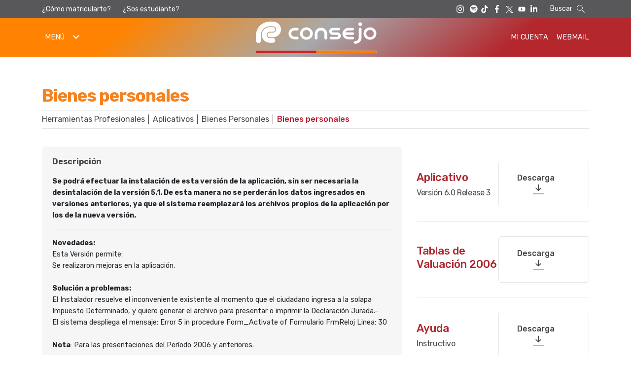

--- FILE ---
content_type: text/html; charset=UTF-8
request_url: https://www.consejo.org.ar/herramientas-profesionales/aplicativos/bienes-personaless/bienes-personales
body_size: 54691
content:
<!DOCTYPE html>
<html lang="en">
<head>

    <base href="https://www.consejo.org.ar">
    <meta charset="utf-8">
    <meta http-equiv="X-UA-Compatible" content="IE=edge">
    <meta name="viewport" content="width=device-width, initial-scale=1">

    <!--favicon -->
    <link rel="apple-touch-icon" sizes="180x180" href="/apple-touch-icon.png">
    <link rel="icon" type="image/png" sizes="64x64" href="/images/favicon-64x64.png">
    <link rel="icon" type="image/png" sizes="32x32" href="/images/favicon-32x32.png">
    <link rel="icon" type="image/png" sizes="16x16" href="/images/favicon-16x16.png">
    <link rel="manifest" href="/images/site.webmanifest">


    <meta name="google-site-verification" content="gkv4Oq7KYS785SjUtyKMSwxnouKB7d1ZhsSecW3eT3w" />
    <meta name="facebook-domain-verification" content="6krxmci6vghd6vu15u3dsjyxrxr3qu" />

    <!-- CSRF Token -->
    <meta name="csrf-token" content="2Lq6MLhhwQxdSpbXO1vfDATj3Fd1IZw4IWPB2B1d">

    <title>Bienes personales | Consejo</title>

    <!-- Scripts -->
    <script src="/js/common.js?id=34445eb0a449b468cd2f"></script>
    <script src="/js/app.js?id=f3376d5bd1a7e438a628" defer22></script>


    
    <meta name="description" content="">

    <meta property="og:title" content="Bienes personales | Consejo Profesional de Ciencias Económicas de la Ciudad Autónoma de Buenos Aires" />
    <meta property="og:url" content="https://www.consejo.org.ar/herramientas-profesionales/aplicativos/bienes-personaless/bienes-personales" />
    <meta property="og:description" content="" />
    <meta property="og:image" content="https://www.consejo.org.ar/img_cache/widen_1920_storage-contents-e9choybla7jpg_.jpg" />

    
        <!-- Global Site Tag (gtag.js) - Google Analytics -->
    <!--<script async src="https://www.googletagmanager.com/gtag/js?id=UA-93589-1"></script>-->
    <script async src="https://www.googletagmanager.com/gtag/js?id=G-QDS7H50RFF"></script>
    <script>
        window.dataLayer = window.dataLayer || [];
        function gtag() {dataLayer.push(arguments);}
        gtag('js', new Date());
        //gtag('config', 'UA-93589-1');
        gtag('config', 'G-QDS7H50RFF');
        gtag('event', 'Link Publicidad', {
            'event_category': '',
            'event_label': ''
        });
        gtag('event', 'Print Publicidad', {
            'event_category': '',
            'event_label': ''
        });
    </script>


    <!-- Google Tag Manager -->
    <!--             <script>(function(w,d,s,l,i){w[l]=w[l]||[];w[l].push({'gtm.start':
            new Date().getTime(),event:'gtm.js'});var f=d.getElementsByTagName(s)[0],
            j=d.createElement(s),dl=l!='dataLayer'?'&l='+l:'';j.async=true;j.src=
            'https://www.googletagmanager.com/gtm.js?id='+i+dl;f.parentNode.insertBefore(j,f);
            })(window,document,'script','dataLayer','GTM-5FP74W');</script> -->
    <!-- End Google Tag Manager -->
    <!-- End Google Analytics -->

    <!-- Google Analytics 2020-->
    <!-- <script>
                (function(i,s,o,g,r,a,m){i['GoogleAnalyticsObject']=r;i[r]=i[r]||function(){
                (i[r].q=i[r].q||[]).push(arguments)},i[r].l=1*new Date();a=s.createElement(o),
                m=s.getElementsByTagName(o)[0];a.async=1;a.src=g;m.parentNode.insertBefore(a,m)
                })(window,document,'script','https://www.google-analytics.com/analytics.js','ga');
                
                ga('create','UA-93589-1', 'auto', {'allowLinker': true}, {'userId':'USER_ID'});
                ga('require', 'linker');
                ga('linker:autoLink', ['z0741.cponline.org.ar']);
                ga('send', 'pageview');
            </script> -->
    <!-- End Google Analytics -->



    

    <script type="text/javascript">
        $.ajaxSetup({
            headers: {
                'X-CSRF-TOKEN': '2Lq6MLhhwQxdSpbXO1vfDATj3Fd1IZw4IWPB2B1d'
            }
        });
    </script>

    <!-- Fonts -->
    <link rel="dns-prefetch" href="https://fonts.gstatic.com">

    <!-- Fontawesome -->
    <!-- <link rel="stylesheet" href="https://use.fontawesome.com/releases/v5.2.0/css/all.css" integrity="sha384-hWVjflwFxL6sNzntih27bfxkr27PmbbK/iSvJ+a4+0owXq79v+lsFkW54bOGbiDQ" crossorigin="anonymous"> -->

    <!-- Fontawesome 6.1-->
    <script src="https://kit.fontawesome.com/306c21b690.js" crossorigin="anonymous"></script>

    <!-- Styles -->
    <link href="/css/app.css?id=a76df79be4ea682f0c94" rel="stylesheet">
    <link href="/css/components.css?id=252c620c8067a490e305" rel="stylesheet">
</head>
<body>

    <!-- Google Tag Manager (noscript) -->
    <noscript><iframe src="https://www.googletagmanager.com/ns.html?id=GTM-5FP74W"
    height="0" width="0" style="display:none;visibility:hidden"></iframe></noscript>
    <!-- End Google Tag Manager (noscript) -->

    <div class="menu-overlay js-menu-overlay"></div>
<header class="main-header fixedHeader">

    <div class="main-header__search-nav visible-sm">
        <div class="container">
            <div class="main-header__subindex">
                <a href="como-matricularte" target="_self" class="main-header__link">¿Cómo matricularte?</a>
                <a href="sos-estudiante" target="_self" class="main-header__link">¿Sos estudiante?</a>
            </div>

            <div class="main-header__social">
                <a href="https://instagram.com/cpcecaba/" target="_blank" class="main-header__link"><i class="icon icon-instagram"></i></a>
                <a href="https://open.spotify.com/show/2whkUCgbwU6v8jlNX0rbii" style="margin-bottom: 4px;" class="main-header__link" target="_blank"><svg xmlns="http://www.w3.org/2000/svg" height="20" width="20" viewBox="0 0 640 640"><!--!Font Awesome Free v7.0.0 by @fontawesome  - https://fontawesome.com License - https://fontawesome.com/license/free Copyright 2025 Fonticons, Inc.--><path fill="#ffffff" d="M320 72C183 72 72 183 72 320C72 457 183 568 320 568C457 568 568 457 568 320C568 183 457 72 320 72zM420.7 436.9C416.5 436.9 413.9 435.6 410 433.3C347.6 395.7 275 394.1 203.3 408.8C199.4 409.8 194.3 411.4 191.4 411.4C181.7 411.4 175.6 403.7 175.6 395.6C175.6 385.3 181.7 380.4 189.2 378.8C271.1 360.7 354.8 362.3 426.2 405C432.3 408.9 435.9 412.4 435.9 421.5C435.9 430.6 428.8 436.9 420.7 436.9zM447.6 371.3C442.4 371.3 438.9 369 435.3 367.1C372.8 330.1 279.6 315.2 196.7 337.7C191.9 339 189.3 340.3 184.8 340.3C174.1 340.3 165.4 331.6 165.4 320.9C165.4 310.2 170.6 303.1 180.9 300.2C208.7 292.4 237.1 286.6 278.7 286.6C343.6 286.6 406.3 302.7 455.7 332.1C463.8 336.9 467 343.1 467 351.8C466.9 362.6 458.5 371.3 447.6 371.3zM478.6 295.1C473.4 295.1 470.2 293.8 465.7 291.2C394.5 248.7 267.2 238.5 184.8 261.5C181.2 262.5 176.7 264.1 171.9 264.1C158.7 264.1 148.6 253.8 148.6 240.5C148.6 226.9 157 219.2 166 216.6C201.2 206.3 240.6 201.4 283.5 201.4C356.5 201.4 433 216.6 488.9 249.2C496.7 253.7 501.8 259.9 501.8 271.8C501.8 285.4 490.8 295.1 478.6 295.1z"/></svg></a>            
                <a href="https://tiktok.com/@consejocaba" target="_blank" class="main-header__link"><i class="icon icon-tiktok"></i></a>
                <a href="https://facebook.com/ConsejoCABA" target="_blank" class="main-header__link"><i class="icon icon-facebook"></i></a>
                <a href="https://twitter.com/ConsejoCABA" target="_blank" class="main-header__link"><i class="icon icon-twitter"></i></a>
                <a href="https://youtube.com/ConsejoCABA" target="_blank" class="main-header__link"><i class="icon icon-youtube"></i></a>
                <a href="https://linkedin.com/company/consejocaba/" target="_blank" class="main-header__link"><i class="icon icon-linkedin"></i></a>
            </div>

            <div id="sb-search" class="main-header__search sb-search">
                <form method="get" action="https://www.consejo.org.ar/resultados">
                    <p class="main-header__search--text sb-search-text">Buscar</p>
                    <input class="main-header__search--input sb-search-input" onkeyup="buttonUp();" placeholder="" onblur="monkey();" type="search" value="" name="q" id="search">
                    <input class="main-header__search--submit sb-search-submit" type="submit">
                    <span class="main-header__search--icon sb-icon-search">
                        <svg id="search-icon" data-name="search-icon" xmlns="http://www.w3.org/2000/svg" viewBox="0 0 100 100">
                            <path d="M40,15A25,25,0,1,1,15,40,25,25,0,0,1,40,15Zm0-4A29,29,0,1,0,59,61.84L85.59,88.41a2.08,2.08,0,0,0,2.85,0,2.11,2.11,0,0,0,0-2.88L61.87,59A29,29,0,0,0,40,11Z" />
                        </svg>
                    </span>
                </form>
            </div>
        </div><!-- .container -->
    </div>

    <div class="main-header__primary-nav">
        <div class="container">

            <button class="header-nav-toggle js-header-nav-toggle d-none d-md-block">
                <span class="header-nav-toggle__text">Menú</span>
                <span class="header-nav-toggle__arrow"></span>
            </button>

            <div class="header-nav-toggle header-nav-toggle--burger js-header-nav-toggle d-md-none">
                <span class="header-nav-toggle__span"></span>
                <span class="header-nav-toggle__span"></span>
                <span class="header-nav-toggle__span"></span>
            </div>

            <nav class="header-nav js-header-nav">

                <div class="header-nav__wrapper">

                    <div class="js-header-search header-nav__search__container">
                        <form method="get" action="https://www.consejo.org.ar/resultados" class="header-nav__search">
                            <div class="header-nav__search__wrapper">
                                <input type="search" value="" name="q" class="js-search-input header-nav__search__input" id="header-nav__search__input">
                                <label for="header-nav__search__input" class="header-nav__search__placeholder">
                                    <span class="header-nav__search__placeholder__text">Buscar</span>
                                    <span class="header-nav__search__placeholder__icon"><i class="fas fa-search"></i></span>
                                </label>
                            </div>
                            <button class="header-nav__search__button" type="submit" id="search"><i class="fas fa-search"></i></button>
                        </form>
                    </div>

                                        <ul class="header-nav__list">
                                                <li class="header-nav__item js-header-nav-menu-link">
        <a href="/" target="_self" class="header-nav__link">
            <span class="header-nav__link__text">Home</span>
        </a>
    </li>
                                                <li class="header-nav__item js-header-nav-menu-link js-header-nav-submenu-link">
        <a href="https://www.consejo.org.ar/institucional" target="_self" class="header-nav__link ">
            <span class="header-nav__link__text">Institucional</span>
            <span class="header-nav__link__arrow"></span>
        </a>
        <div class="header-nav__submenu__wrapper js-header-nav-submenu-wrapper">
            <div class="header-nav__submenu__wrapper__child">
                <ul class="header-nav__submenu js-header-nav-submenu">
                    <li class="header-nav__item header-nav__item--title">
                        <a class="header-nav__link" href="https://www.consejo.org.ar/institucional" target="_self">
                            <span class="header-nav__link__text">Institucional</span>
                        </a>
                    </li>

                    
                                            <li class="header-nav__item js-header-nav-menu-link">
        <a href="https://www.consejo.org.ar/institucional/autoridades" target="_self" class="header-nav__link">
            <span class="header-nav__link__text">Autoridades</span>
        </a>
    </li>
                                            <li class="header-nav__item js-header-nav-menu-link">
        <a href="https://www.consejo.org.ar/institucional/normativa" target="_self" class="header-nav__link">
            <span class="header-nav__link__text">Normativa</span>
        </a>
    </li>
                                            <li class="header-nav__item js-header-nav-menu-link">
        <a href="https://www.consejo.org.ar/institucional/memorias-reportes" target="_self" class="header-nav__link">
            <span class="header-nav__link__text">Memorias y Reportes</span>
        </a>
    </li>
                                            <li class="header-nav__item js-header-nav-menu-link">
        <a href="https://www.consejo.org.ar/institucional/cumplimiento-y-responsabilidad-profesional" target="_self" class="header-nav__link">
            <span class="header-nav__link__text">Cumplimiento y Responsabilidad Profesional</span>
        </a>
    </li>
                                            <li class="header-nav__item js-header-nav-menu-link">
        <a href="https://www.consejo.org.ar/institucional/tribunal-de-etica-profesional2" target="_self" class="header-nav__link">
            <span class="header-nav__link__text">Tribunal de Ética Profesional</span>
        </a>
    </li>
                                            <li class="header-nav__item js-header-nav-menu-link">
        <a href="https://www.consejo.org.ar/institucional/genero-y-diversidad" target="_self" class="header-nav__link">
            <span class="header-nav__link__text">Género y Diversidad</span>
        </a>
    </li>
                                        
                    
                </ul>
            </div>
        </div>
    </li>
                                                <li class="header-nav__item js-header-nav-menu-link js-header-nav-submenu-link">
        <a href="https://www.consejo.org.ar/herramientas-profesionales" target="_self" class="header-nav__link ">
            <span class="header-nav__link__text">Herramientas Profesionales</span>
            <span class="header-nav__link__arrow"></span>
        </a>
        <div class="header-nav__submenu__wrapper js-header-nav-submenu-wrapper">
            <div class="header-nav__submenu__wrapper__child">
                <ul class="header-nav__submenu js-header-nav-submenu">
                    <li class="header-nav__item header-nav__item--title">
                        <a class="header-nav__link" href="https://www.consejo.org.ar/herramientas-profesionales" target="_self">
                            <span class="header-nav__link__text">Herramientas Profesionales</span>
                        </a>
                    </li>

                    
                                            <li class="header-nav__item js-header-nav-menu-link">
        <a href="https://trivia.consejo.org.ar/aplicativos" target="_blank" class="header-nav__link">
            <span class="header-nav__link__text">Aplicativos</span>
        </a>
    </li>
                                            <li class="header-nav__item js-header-nav-menu-link">
        <a href="https://www.consejo.org.ar/herramientas-profesionales/asesoramiento" target="_self" class="header-nav__link">
            <span class="header-nav__link__text">Asesoramiento</span>
        </a>
    </li>
                                            <li class="header-nav__item js-header-nav-menu-link">
        <a href="https://edicon.consejo.org.ar" target="_blank" class="header-nav__link">
            <span class="header-nav__link__text">Edicon</span>
        </a>
    </li>
                                            <li class="header-nav__item js-header-nav-menu-link">
        <a href="/herramientas-profesionales/indices-y-tasas/aplicativo-de-calculo-de-honorarios-minimos-profesionales" target="_self" class="header-nav__link">
            <span class="header-nav__link__text">Honorarios mínimos sugeridos</span>
        </a>
    </li>
                                            <li class="header-nav__item js-header-nav-menu-link">
        <a href="https://www.consejo.org.ar/herramientas-profesionales/indices-y-tasas" target="_self" class="header-nav__link">
            <span class="header-nav__link__text">Índices y tasas</span>
        </a>
    </li>
                                            <li class="header-nav__item js-header-nav-menu-link">
        <a href="https://www.consejo.org.ar/herramientas-profesionales/legalizaciones" target="_self" class="header-nav__link">
            <span class="header-nav__link__text">Legalizaciones</span>
        </a>
    </li>
                                            <li class="header-nav__item js-header-nav-menu-link">
        <a href="https://www.consejo.org.ar/herramientas-profesionales/modelos-de-eecc-e-informes" target="_self" class="header-nav__link">
            <span class="header-nav__link__text">Modelos de EECC e Informes</span>
        </a>
    </li>
                                            <li class="header-nav__item js-header-nav-menu-link">
        <a href="https://www.consejo.org.ar/herramientas-profesionales/normas-profesionales" target="_self" class="header-nav__link">
            <span class="header-nav__link__text">Normas profesionales</span>
        </a>
    </li>
                                            <li class="header-nav__item js-header-nav-menu-link">
        <a href="https://www.consejo.org.ar/herramientas-profesionales/prestaciones" target="_self" class="header-nav__link">
            <span class="header-nav__link__text">Prestaciones</span>
        </a>
    </li>
                                            <li class="header-nav__item js-header-nav-menu-link">
        <a href="https://trivia.consejo.org.ar/" target="_blank" class="header-nav__link">
            <span class="header-nav__link__text">Trivia by Consejo</span>
        </a>
    </li>
                                            <li class="header-nav__item js-header-nav-menu-link">
        <a href="https://trivia.consejo.org.ar/ficha/512807-vencimientos_impositivos" target="_blank" class="header-nav__link">
            <span class="header-nav__link__text">Vencimientos impositivos</span>
        </a>
    </li>
                                        
                    
                </ul>
            </div>
        </div>
    </li>
                                                <li class="header-nav__item js-header-nav-menu-link js-header-nav-submenu-link">
        <a href="https://www.consejo.org.ar/micrositios-profesionales" target="_self" class="header-nav__link ">
            <span class="header-nav__link__text">Micrositios Profesionales</span>
            <span class="header-nav__link__arrow"></span>
        </a>
        <div class="header-nav__submenu__wrapper js-header-nav-submenu-wrapper">
            <div class="header-nav__submenu__wrapper__child">
                <ul class="header-nav__submenu js-header-nav-submenu">
                    <li class="header-nav__item header-nav__item--title">
                        <a class="header-nav__link" href="https://www.consejo.org.ar/micrositios-profesionales" target="_self">
                            <span class="header-nav__link__text">Micrositios Profesionales</span>
                        </a>
                    </li>

                    
                                            <li class="header-nav__item js-header-nav-menu-link">
        <a href="https://www.consejo.org.ar/micrositios-profesionales/ajuste-por-inflacion" target="_self" class="header-nav__link">
            <span class="header-nav__link__text">Ajuste por inflación</span>
        </a>
    </li>
                                            <li class="header-nav__item js-header-nav-menu-link">
        <a href="https://www.consejo.org.ar/micrositios-profesionales/auxiliares-de-justicia" target="_self" class="header-nav__link">
            <span class="header-nav__link__text">Auxiliares de Justicia</span>
        </a>
    </li>
                                            <li class="header-nav__item js-header-nav-menu-link">
        <a href="https://www.consejo.org.ar/micrositios-profesionales/integridad-cumplimiento" target="_self" class="header-nav__link">
            <span class="header-nav__link__text">Integridad y Cumplimiento</span>
        </a>
    </li>
                                            <li class="header-nav__item js-header-nav-menu-link">
        <a href="https://www.consejo.org.ar/micrositios-profesionales/lavado-activos-uif" target="_self" class="header-nav__link">
            <span class="header-nav__link__text">Prevención del Lavado de Activos y Financiamiento del Terrorismo (UIF)</span>
        </a>
    </li>
                                            <li class="header-nav__item js-header-nav-menu-link">
        <a href="https://www.consejo.org.ar/micrositios-profesionales/rt-37-nueva-version" target="_self" class="header-nav__link">
            <span class="header-nav__link__text">RT 37 (Nueva versión según RT 53 FACPCE)</span>
        </a>
    </li>
                                            <li class="header-nav__item js-header-nav-menu-link">
        <a href="https://www.consejo.org.ar/micrositios-profesionales/rt-54-norma-unificada-argentina-de-contabilidad" target="_self" class="header-nav__link">
            <span class="header-nav__link__text">RT 54 (T.O. RT 59 y Mod.): Norma Unificada Argentina de Contabilidad</span>
        </a>
    </li>
                                            <li class="header-nav__item js-header-nav-menu-link">
        <a href="https://www.consejo.org.ar/micrositios-profesionales/sustentabilidad" target="_self" class="header-nav__link">
            <span class="header-nav__link__text">Sustentabilidad</span>
        </a>
    </li>
                                        
                    
                </ul>
            </div>
        </div>
    </li>
                                                <li class="header-nav__item js-header-nav-menu-link js-header-nav-submenu-link">
        <a href="https://www.consejo.org.ar/capacitacion-profesional" target="_self" class="header-nav__link ">
            <span class="header-nav__link__text">Capacitación Profesional</span>
            <span class="header-nav__link__arrow"></span>
        </a>
        <div class="header-nav__submenu__wrapper js-header-nav-submenu-wrapper">
            <div class="header-nav__submenu__wrapper__child">
                <ul class="header-nav__submenu js-header-nav-submenu">
                    <li class="header-nav__item header-nav__item--title">
                        <a class="header-nav__link" href="https://www.consejo.org.ar/capacitacion-profesional" target="_self">
                            <span class="header-nav__link__text">Capacitación Profesional</span>
                        </a>
                    </li>

                    
                                            <li class="header-nav__item js-header-nav-menu-link">
        <a href="https://z0723.cponline.org.ar/ofercap/buscarPorArea?areaId=0&amp;tipoEvento=1" target="_self" class="header-nav__link">
            <span class="header-nav__link__text">Ciclos y Conferencias</span>
        </a>
    </li>
                                            <li class="header-nav__item js-header-nav-menu-link">
        <a href="https://www.consejo.org.ar/capacitacion-profesional/congresos-y-eventos" target="_self" class="header-nav__link">
            <span class="header-nav__link__text">Congresos y Eventos</span>
        </a>
    </li>
                                            <li class="header-nav__item js-header-nav-menu-link">
        <a href="https://z0723.cponline.org.ar/ofercap/buscarPorArea?areaId=0&amp;tipoEvento=2" target="_self" class="header-nav__link">
            <span class="header-nav__link__text">Cursos de Actualización</span>
        </a>
    </li>
                                            <li class="header-nav__item js-header-nav-menu-link">
        <a href="https://www.consejo.org.ar/capacitacion-profesional/diplomaturas-y-programas-ejecutivos" target="_self" class="header-nav__link">
            <span class="header-nav__link__text">Diplomaturas y Programas Ejecutivos</span>
        </a>
    </li>
                                            <li class="header-nav__item js-header-nav-menu-link">
        <a href="https://www.consejo.org.ar/capacitacion-profesional/posgrados-becas" target="_self" class="header-nav__link">
            <span class="header-nav__link__text">Posgrados y Becas</span>
        </a>
    </li>
                                            <li class="header-nav__item js-header-nav-menu-link">
        <a href="https://www.consejo.org.ar/capacitacion-profesional/programas-profesionales" target="_self" class="header-nav__link">
            <span class="header-nav__link__text">Programas Profesionales</span>
        </a>
    </li>
                                        
                    
                </ul>
            </div>
        </div>
    </li>
                                                <li class="header-nav__item js-header-nav-menu-link">
        <a href="https://www.consejo.org.ar/comisiones" target="_self" class="header-nav__link">
            <span class="header-nav__link__text">Comisiones</span>
        </a>
    </li>
                                                <li class="header-nav__item js-header-nav-menu-link js-header-nav-submenu-link">
        <a href="https://www.consejo.org.ar/matriculas" target="_self" class="header-nav__link ">
            <span class="header-nav__link__text">Matrículas</span>
            <span class="header-nav__link__arrow"></span>
        </a>
        <div class="header-nav__submenu__wrapper js-header-nav-submenu-wrapper">
            <div class="header-nav__submenu__wrapper__child">
                <ul class="header-nav__submenu js-header-nav-submenu">
                    <li class="header-nav__item header-nav__item--title">
                        <a class="header-nav__link" href="https://www.consejo.org.ar/matriculas" target="_self">
                            <span class="header-nav__link__text">Matrículas</span>
                        </a>
                    </li>

                    
                                            <li class="header-nav__item js-header-nav-menu-link">
        <a href="https://www.consejo.org.ar/matriculas/gestion-de-matriculas" target="_self" class="header-nav__link">
            <span class="header-nav__link__text">Gestión de Matrículas</span>
        </a>
    </li>
                                            <li class="header-nav__item js-header-nav-menu-link">
        <a href="https://www.consejo.org.ar/matriculas/derecho-de-ejercicio-profesional-y-derecho-de-registro-especial-2" target="_self" class="header-nav__link">
            <span class="header-nav__link__text">Derecho de Ejercicio Profesional y Derecho de Registro Especial</span>
        </a>
    </li>
                                        
                    
                </ul>
            </div>
        </div>
    </li>
                                                <li class="header-nav__item js-header-nav-menu-link js-header-nav-submenu-link">
        <a href="https://www.consejo.org.ar/servicios" target="_self" class="header-nav__link ">
            <span class="header-nav__link__text">Servicios</span>
            <span class="header-nav__link__arrow"></span>
        </a>
        <div class="header-nav__submenu__wrapper js-header-nav-submenu-wrapper">
            <div class="header-nav__submenu__wrapper__child">
                <ul class="header-nav__submenu js-header-nav-submenu">
                    <li class="header-nav__item header-nav__item--title">
                        <a class="header-nav__link" href="https://www.consejo.org.ar/servicios" target="_self">
                            <span class="header-nav__link__text">Servicios</span>
                        </a>
                    </li>

                    
                                            <li class="header-nav__item js-header-nav-menu-link">
        <a href="https://www.consejo.org.ar/servicios/biblioteca" target="_self" class="header-nav__link">
            <span class="header-nav__link__text">Biblioteca</span>
        </a>
    </li>
                                            <li class="header-nav__item js-header-nav-menu-link">
        <a href="http://www.consejo.org.ar/aplicaciones/clasificados/clasif_redir.html" target="_self" class="header-nav__link">
            <span class="header-nav__link__text">Clasificados Profesionales</span>
        </a>
    </li>
                                            <li class="header-nav__item js-header-nav-menu-link">
        <a href="http://ccb.consejo.org.ar/" target="_self" class="header-nav__link">
            <span class="header-nav__link__text">Consejo Fan</span>
        </a>
    </li>
                                            <li class="header-nav__item js-header-nav-menu-link">
        <a href="https://www.consejo.org.ar/servicios/consejo-salud" target="_self" class="header-nav__link">
            <span class="header-nav__link__text">Consejo Salud</span>
        </a>
    </li>
                                            <li class="header-nav__item js-header-nav-menu-link">
        <a href="https://www.consejo.org.ar/servicios/cultura" target="_self" class="header-nav__link">
            <span class="header-nav__link__text">Cultura</span>
        </a>
    </li>
                                            <li class="header-nav__item js-header-nav-menu-link">
        <a href="https://www.consejo.org.ar/servicios/deportes" target="_self" class="header-nav__link">
            <span class="header-nav__link__text">Deportes</span>
        </a>
    </li>
                                            <li class="header-nav__item js-header-nav-menu-link">
        <a href="https://www.consejo.org.ar/servicios/mujeres-protagonistas" target="_self" class="header-nav__link">
            <span class="header-nav__link__text">Mujeres Protagonistas</span>
        </a>
    </li>
                                            <li class="header-nav__item js-header-nav-menu-link">
        <a href="https://www.consejo.org.ar/servicios/oficinas-gubernamentales" target="_self" class="header-nav__link">
            <span class="header-nav__link__text">Oficinas gubernamentales</span>
        </a>
    </li>
                                            <li class="header-nav__item js-header-nav-menu-link">
        <a href="https://www.consejo.org.ar/servicios/coworking" target="_self" class="header-nav__link">
            <span class="header-nav__link__text">Espacio Coworking</span>
        </a>
    </li>
                                            <li class="header-nav__item js-header-nav-menu-link">
        <a href="https://www.consejo.org.ar/servicios/patrocinio-juridico-letrado" target="_self" class="header-nav__link">
            <span class="header-nav__link__text">Patrocinio Jurídico Letrado</span>
        </a>
    </li>
                                            <li class="header-nav__item js-header-nav-menu-link">
        <a href="https://www.consejo.org.ar/servicios/profesionalidad-certificada" target="_self" class="header-nav__link">
            <span class="header-nav__link__text">Profesionalidad Certificada</span>
        </a>
    </li>
                                            <li class="header-nav__item js-header-nav-menu-link">
        <a href="https://www.consejo.org.ar/servicios/medios-del-consejo" target="_self" class="header-nav__link">
            <span class="header-nav__link__text">Publicaciones y Prensa</span>
        </a>
    </li>
                                            <li class="header-nav__item js-header-nav-menu-link">
        <a href="https://www.consejo.org.ar/servicios/buscar-registro-de-especialistas-profesionales" target="_self" class="header-nav__link">
            <span class="header-nav__link__text">Registro de Especialistas Profesionales</span>
        </a>
    </li>
                                            <li class="header-nav__item js-header-nav-menu-link">
        <a href="https://www.consejo.org.ar/servicios/espacio-mama-lactancia" target="_self" class="header-nav__link">
            <span class="header-nav__link__text">Espacio Mamá-Lactancia</span>
        </a>
    </li>
                                            <li class="header-nav__item js-header-nav-menu-link">
        <a href="https://www.consejo.org.ar/servicios/servicio-empleo" target="_self" class="header-nav__link">
            <span class="header-nav__link__text">Servicio de Empleo y Selección de Talentos</span>
        </a>
    </li>
                                            <li class="header-nav__item js-header-nav-menu-link">
        <a href="https://www.consejo.org.ar/servicios/subsidios" target="_self" class="header-nav__link">
            <span class="header-nav__link__text">Subsidios</span>
        </a>
    </li>
                                            <li class="header-nav__item js-header-nav-menu-link">
        <a href="https://www.consejo.org.ar/servicios/tramites-documentacion" target="_self" class="header-nav__link">
            <span class="header-nav__link__text">Trámites de documentación</span>
        </a>
    </li>
                                            <li class="header-nav__item js-header-nav-menu-link">
        <a href="https://www.consejo.org.ar/servicios/tiempo-de-balances" target="_self" class="header-nav__link">
            <span class="header-nav__link__text">Tiempo de Balances</span>
        </a>
    </li>
                                            <li class="header-nav__item js-header-nav-menu-link">
        <a href="https://turismo.consejo.org.ar/" target="_blank" class="header-nav__link">
            <span class="header-nav__link__text">Turismo</span>
        </a>
    </li>
                                            <li class="header-nav__item js-header-nav-menu-link">
        <a href="https://www.consejo.org.ar/servicios/mas-servicios" target="_self" class="header-nav__link">
            <span class="header-nav__link__text">Más Servicios</span>
        </a>
    </li>
                                        
                    
                </ul>
            </div>
        </div>
    </li>
                                            </ul>
                    
                    <ul class="header-nav__list header-nav__list--border d-md-none">
                        <li class="header-nav__item">
                            <a class="header-nav__link header-nav__link--medium" href="https://z0741.cponline.org.ar/login/srvLogin?app=mi-cuenta">
                                <span class="header-nav__link__text">Mi cuenta</span>
                            </a>
                        </li>
                        <li class="header-nav__item">
                            <a class="header-nav__link header-nav__link--medium" href="Webmail">
                                <span class="header-nav__link__text">Webmail</span>
                            </a>
                        </li>
                    </ul>

                    <ul class="header-nav__list header-nav__list--other-nav d-md-none">
                        <li class="header-nav__item">
                            <a class="header-nav__link header-nav__link--btn" href="como-matricularte">
                                <span class="header-nav__link__text">¿Cómo matricularte?</span>
                            </a>
                        </li>
                        <li class="header-nav__item">
                            <a class="header-nav__link header-nav__link--btn" href="sos-estudiante">
                                <span class="header-nav__link__text">¿Sos estudiante?</span>
                            </a>
                        </li>
                        <li class="header-nav__item header-nav__item--social">
                            <a class="header-nav__link" target="_blank" href="https://instagram.com/cpcecaba/">
                                <i class="fab fa-instagram"></i>
                            </a>
                            <a class="header-nav__link" target="_blank" href="https://tiktok.com/@consejocaba">
                                <i class="fab fa-tiktok"></i>
                            </a>
                            <a class="header-nav__link" target="_blank" href="https://facebook.com/ConsejoCABA">
                                <img src="/images/fb.svg" alt="Facebook" class="header-nav__link__icon">
                            </a>
                            <a class="header-nav__link" target="_blank" href="https://twitter.com/ConsejoCABA">
                                <img src="/images/tw.svg" alt="Twitter" class="header-nav__link__icon">
                            </a>
                            <a class="header-nav__link" target="_blank" href="https://youtube.com/ConsejoCABA">
                                <img src="/images/yt.svg" alt="YouTube" class="header-nav__link__icon">
                            </a>
                            <a class="header-nav__link" target="_blank" href="https://linkedin.com/company/consejocaba/">
                                <i class="fab fa-linkedin-in"></i>
                            </a>
                        </li>
                    </ul>

                </div>

            </nav>

            <a href="/" class="main-header__logo-link">
                <!--<img class="main-header__logo visible-sm" src="../images/logo_consejo80a_web.png" alt="Consejo Profesional de Ciencias Económicas de la Ciudad Autónoma de Buenos Aires" />-->
                <img class="main-header__logo visible-sm" src="../images/logoconsejo2025.png" alt="Consejo Profesional de Ciencias Económicas de la Ciudad Autónoma de Buenos Aires" />    
                <!--<img class="main-header__logo hidden-sm" src="../images/logo_consejo80a_web.png" alt="Consejo Profesional de Ciencias Económicas de la Ciudad Autónoma de Buenos Aires" />-->
                <img class="main-header__logo hidden-sm" src="../images/logoconsejo2025_mobile.png" alt="Consejo Profesional de Ciencias Económicas de la Ciudad Autónoma de Buenos Aires" />
            </a>

            <nav class="main-header__account visible-sm">
                <a href="https://z0741.cponline.org.ar/login/srvLogin?app=mi-cuenta" target="_self" class="btn-nav">Mi Cuenta</a>
                <a href="webmail" target="_self" class="btn-nav">Webmail</a>
            </nav>

            <button class="js-header-search-btn main-header__search hidden-sm"><i class="fas fa-search"></i></button>
        </div>
    </div>
</header>

<div class="overlay"></div>
    <div id="app">

        

        
        
                    <div class="container">
                <div class="section-breadcrumb">
                    <h1 class="section-breadcrumb__title">Bienes personales</h1>
                    <nav class="section-breadcrumb__nav">
                                                    <a href="https://www.consejo.org.ar/herramientas-profesionales" class="section-breadcrumb__item">Herramientas Profesionales</a>
                                                    <a href="https://trivia.consejo.org.ar/aplicativos" class="section-breadcrumb__item">Aplicativos</a>
                                                    <a href="/herramientas-profesionales/aplicativos" class="section-breadcrumb__item">Bienes Personales</a>
                                                <span class="section-breadcrumb__item active">Bienes personales</span>
                    </nav>
                </div>
            </div>
        
        <main>
            
    
    <div class="layout layout-sidebarded">

    <div class="container">
        <div class="row">
            <div class="col-md-8">
                <div class="holder holder-main" data-holder="main"><section class="component component-card-th" data-component="" data-content-id="4443">
        
    
        <h3 class="component-card-th__title">Descripción</h3>
        <p class="component-card-th__text"><p><b>Se podrá efectuar la instalación de esta versión de la aplicación, sin ser necesaria la desintalación de la versión 5.1. De esta manera no se perderán los datos ingresados en versiones anteriores, ya que el sistema reemplazará los archivos propios de la aplicación por los de la nueva versión.</b><br></p><hr><p><b>Novedades:</b><br>Esta Versión permite:<br>Se realizaron mejoras en la aplicación.<br><br><b>Solución a problemas:</b><br>El Instalador resuelve el inconveniente existente al momento que el ciudadano ingresa a la solapa Impuesto Determinado, y quiere generar el archivo para presentar o imprimir la Declaración Jurada.-<br>El sistema despliega el mensaje: Error 5 in procedure Form_Activate of Formulario FrmReloj Linea: 30<br><b><br>Nota</b>: Para las presentaciones del Período 2006 y anteriores.</p></p>

    

</section>            
        
    

    
         

                            
                <section class="component component-split" data-component="" data-content-id="4447">
    
    <div class="split "></div>

</section>

            
        
    
</div>
            </div>
            <div class="col-md-4">
                <div class="holder holder-sidebar" data-holder="sidebar"><section class="component component-list-tda" data-component="" data-content-id="4442">
    
            <ul class="component-list-tda__container">
            
                <li class="component-list-tda__item">
                    <div class="component-list-tda__content">
                        <h3 class="component-list-tda__title">Aplicativo</h3>
                        <p class="component-list-tda__text">Versión 6.0 Release 3</p>
                    </div>
                                            <a href="/storage/attachments/BienesPersonales-v600_R3-instalador.zip-GagRoRyWTR.zip" target="_blank" class="btn btn-ti">Descarga</a>
                                    </li>

            
                <li class="component-list-tda__item">
                    <div class="component-list-tda__content">
                        <h3 class="component-list-tda__title">Tablas de Valuación 2006</h3>
                        <p class="component-list-tda__text"></p>
                    </div>
                                            <a href="/storage/attachments/tablas_bienes06.zip-Uc8WX18a68.zip" target="_blank" class="btn btn-ti">Descarga</a>
                                    </li>

            
                <li class="component-list-tda__item">
                    <div class="component-list-tda__content">
                        <h3 class="component-list-tda__title">Ayuda</h3>
                        <p class="component-list-tda__text">Instructivo</p>
                    </div>
                                            <a href="/storage/attachments/bpv6r2_instructivo.exe-GZS55WdFJH.exe" target="_blank" class="btn btn-ti">Descarga</a>
                                    </li>

                    </ul>
    

</section>
            
        
    
</div>
            </div>
        </div>
        <div class="row">
            <div class="col-12" style="margin-top: 25px;">
                <div class="holder holder-bottom" data-holder="bottom"></div>
            </div>
        </div>
    </div>

</div>

        </main>

    </div>

    <footer class="main-footer">
    <div class="container">
        <div class="main-footer__col main-footer__col--logo">
            <img src="../images/footer-logo.svg" alt="Consejo Profesional de Ciencias Económicas de la Ciudad Autónoma de Buenos Aires">            
            <img src="../images/data-fiscal.jpg" class="main-footer__data-fiscal hidden-md" alt="Data Fiscal">
            <img src="../images/defensa-al-consumidor.jpg" class="main-footer__defensa-consumidor hidden-md" alt="Defensa al consumidor">
        </div>
                <div class="main-footer__col main-footer__col--contact">
            <h5 class="main-footer__text bold">Contacto</h5>

            <div class="main-footer__text">
                <p>Viamonte 1549 - (1055) <br>
    Ciudad Autónoma de Bs. As.<br><a href="mailto:consejoescucha@consejocaba.org.ar">consejoescucha@consejocaba.org.ar</a><br><a href="https://consejo.org.ar/contactanos">Ver teléfonos por áreas</a><br></p><p><a href="https://z0741.cponline.org.ar/rcpp/inicioConsultaPagos.html" target="_blank"><b>Proveedores: pagos disponibles</b></a></p>
            </div>
        </div>

        <div class="main-footer__col main-footer__col--links">
            <a href="verificaciones" class="main-footer__text bold">Verificación de profesionales matriculados y sociedades registradas</a>
            <a href="calidad" class="main-footer__text bold">Calidad en el Consejo</a>
            <a href="responsabilidad-social-y-sustentabilidad" class="main-footer__text bold">RSyS - Responsabilidad Social y Sustentabilidad</a>
        </div>

        <div class="main-footer__col main-footer__col--community visible-md">

            <div class="main-footer__column">
                <div class="main-footer__social">
                    <p><strong class="bold small">Seguinos </strong></p>
                    <a href="https://instagram.com/cpcecaba/" target="_blank"><svg xmlns="http://www.w3.org/2000/svg" height="14" width="12.25" viewBox="0 0 448 512"><!--!Font Awesome Free 6.5.2 by @fontawesome  - https://fontawesome.com License - https://fontawesome.com/license/free Copyright 2024 Fonticons, Inc.-->
                            <path fill="#ffffff" d="M224.1 141c-63.6 0-114.9 51.3-114.9 114.9s51.3 114.9 114.9 114.9S339 319.5 339 255.9 287.7 141 224.1 141zm0 189.6c-41.1 0-74.7-33.5-74.7-74.7s33.5-74.7 74.7-74.7 74.7 33.5 74.7 74.7-33.6 74.7-74.7 74.7zm146.4-194.3c0 14.9-12 26.8-26.8 26.8-14.9 0-26.8-12-26.8-26.8s12-26.8 26.8-26.8 26.8 12 26.8 26.8zm76.1 27.2c-1.7-35.9-9.9-67.7-36.2-93.9-26.2-26.2-58-34.4-93.9-36.2-37-2.1-147.9-2.1-184.9 0-35.8 1.7-67.6 9.9-93.9 36.1s-34.4 58-36.2 93.9c-2.1 37-2.1 147.9 0 184.9 1.7 35.9 9.9 67.7 36.2 93.9s58 34.4 93.9 36.2c37 2.1 147.9 2.1 184.9 0 35.9-1.7 67.7-9.9 93.9-36.2 26.2-26.2 34.4-58 36.2-93.9 2.1-37 2.1-147.8 0-184.8zM398.8 388c-7.8 19.6-22.9 34.7-42.6 42.6-29.5 11.7-99.5 9-132.1 9s-102.7 2.6-132.1-9c-19.6-7.8-34.7-22.9-42.6-42.6-11.7-29.5-9-99.5-9-132.1s-2.6-102.7 9-132.1c7.8-19.6 22.9-34.7 42.6-42.6 29.5-11.7 99.5-9 132.1-9s102.7-2.6 132.1 9c19.6 7.8 34.7 22.9 42.6 42.6 11.7 29.5 9 99.5 9 132.1s2.7 102.7-9 132.1z" /></svg></a>
                    <a href="https://open.spotify.com/show/2whkUCgbwU6v8jlNX0rbii" target="_blank"><svg xmlns="http://www.w3.org/2000/svg" height="18" width="18" viewBox="0 0 640 640"><!--!Font Awesome Free v7.0.0 by @fontawesome  - https://fontawesome.com License - https://fontawesome.com/license/free Copyright 2025 Fonticons, Inc.--><path fill="#ffffff" d="M320 72C183 72 72 183 72 320C72 457 183 568 320 568C457 568 568 457 568 320C568 183 457 72 320 72zM420.7 436.9C416.5 436.9 413.9 435.6 410 433.3C347.6 395.7 275 394.1 203.3 408.8C199.4 409.8 194.3 411.4 191.4 411.4C181.7 411.4 175.6 403.7 175.6 395.6C175.6 385.3 181.7 380.4 189.2 378.8C271.1 360.7 354.8 362.3 426.2 405C432.3 408.9 435.9 412.4 435.9 421.5C435.9 430.6 428.8 436.9 420.7 436.9zM447.6 371.3C442.4 371.3 438.9 369 435.3 367.1C372.8 330.1 279.6 315.2 196.7 337.7C191.9 339 189.3 340.3 184.8 340.3C174.1 340.3 165.4 331.6 165.4 320.9C165.4 310.2 170.6 303.1 180.9 300.2C208.7 292.4 237.1 286.6 278.7 286.6C343.6 286.6 406.3 302.7 455.7 332.1C463.8 336.9 467 343.1 467 351.8C466.9 362.6 458.5 371.3 447.6 371.3zM478.6 295.1C473.4 295.1 470.2 293.8 465.7 291.2C394.5 248.7 267.2 238.5 184.8 261.5C181.2 262.5 176.7 264.1 171.9 264.1C158.7 264.1 148.6 253.8 148.6 240.5C148.6 226.9 157 219.2 166 216.6C201.2 206.3 240.6 201.4 283.5 201.4C356.5 201.4 433 216.6 488.9 249.2C496.7 253.7 501.8 259.9 501.8 271.8C501.8 285.4 490.8 295.1 478.6 295.1z"/></svg></a>
                    <a href="https://https://www.tiktok.com/@consejocaba" target="_blank"><svg xmlns="http://www.w3.org/2000/svg" height="14" width="12.25" viewBox="0 0 448 512"><!--!Font Awesome Free 6.5.2 by @fontawesome  - https://fontawesome.com License - https://fontawesome.com/license/free Copyright 2024 Fonticons, Inc.-->
                            <path fill="#ffffff" d="M448 209.9a210.1 210.1 0 0 1 -122.8-39.3V349.4A162.6 162.6 0 1 1 185 188.3V278.2a74.6 74.6 0 1 0 52.2 71.2V0l88 0a121.2 121.2 0 0 0 1.9 22.2h0A122.2 122.2 0 0 0 381 102.4a121.4 121.4 0 0 0 67 20.1z" />
                        </svg></a>
                    <a href="https://facebook.com/ConsejoCABA" target="_blank"><svg xmlns="http://www.w3.org/2000/svg" height="14" width="8.75" viewBox="0 0 320 512"><!--!Font Awesome Free 6.5.2 by @fontawesome  - https://fontawesome.com License - https://fontawesome.com/license/free Copyright 2024 Fonticons, Inc.-->
                            <path fill="#ffffff" d="M80 299.3V512H196V299.3h86.5l18-97.8H196V166.9c0-51.7 20.3-71.5 72.7-71.5c16.3 0 29.4 .4 37 1.2V7.9C291.4 4 256.4 0 236.2 0C129.3 0 80 50.5 80 159.4v42.1H14v97.8H80z" />
                        </svg></a>
                    <a href="https://twitter.com/ConsejoCABA" target="_blank"><svg xmlns="http://www.w3.org/2000/svg" height="14" width="14" viewBox="0 0 512 512"><!--!Font Awesome Free 6.5.2 by @fontawesome  - https://fontawesome.com License - https://fontawesome.com/license/free Copyright 2024 Fonticons, Inc.-->
                            <path fill="#ffffff" d="M389.2 48h70.6L305.6 224.2 487 464H345L233.7 318.6 106.5 464H35.8L200.7 275.5 26.8 48H172.4L272.9 180.9 389.2 48zM364.4 421.8h39.1L151.1 88h-42L364.4 421.8z" />
                        </svg></a>
                    <a href="https://youtube.com/ConsejoCABA" target="_blank"><svg xmlns="http://www.w3.org/2000/svg" viewBox="0 0 576 512"><!--!Font Awesome Free 6.5.2 by @fontawesome  - https://fontawesome.com License - https://fontawesome.com/license/free Copyright 2024 Fonticons, Inc.-->
                            <path fill="#ffffff" d="M549.7 124.1c-6.3-23.7-24.8-42.3-48.3-48.6C458.8 64 288 64 288 64S117.2 64 74.6 75.5c-23.5 6.3-42 24.9-48.3 48.6-11.4 42.9-11.4 132.3-11.4 132.3s0 89.4 11.4 132.3c6.3 23.7 24.8 41.5 48.3 47.8C117.2 448 288 448 288 448s170.8 0 213.4-11.5c23.5-6.3 42-24.2 48.3-47.8 11.4-42.9 11.4-132.3 11.4-132.3s0-89.4-11.4-132.3zm-317.5 213.5V175.2l142.7 81.2-142.7 81.2z" />
                        </svg></a>
                    <a href="https://linkedin.com/company/consejocaba/" target="_blank"><svg xmlns="http://www.w3.org/2000/svg" height="14" width="12.25" viewBox="0 0 448 512"><!--!Font Awesome Free 6.5.2 by @fontawesome  - https://fontawesome.com License - https://fontawesome.com/license/free Copyright 2024 Fonticons, Inc.-->
                            <path fill="#ffffff" d="M100.3 448H7.4V148.9h92.9zM53.8 108.1C24.1 108.1 0 83.5 0 53.8a53.8 53.8 0 0 1 107.6 0c0 29.7-24.1 54.3-53.8 54.3zM447.9 448h-92.7V302.4c0-34.7-.7-79.2-48.3-79.2-48.3 0-55.7 37.7-55.7 76.7V448h-92.8V148.9h89.1v40.8h1.3c12.4-23.5 42.7-48.3 87.9-48.3 94 0 111.3 61.9 111.3 142.3V448z" />
                        </svg></a>
                </div>
                <a href="https://www.buenosaires.gob.ar/defensaconsumidor" target="_blank">
                    <img src="../images/defensa-al-consumidor.jpg" class="main-footer__defensa-consumidor" alt="Defensa al consumidor" style="margin-bottom: 5px;">
                </a>

                <!-- DigiCert Seal HTML -->
            <!-- Place HTML on your site where the seal should appear -->
            <div id="DigiCertClickID_nxIkDFQb" lang="es" class="visible-md" ></div>

<!-- DigiCert Seal Code -->
<!-- Place with DigiCert Seal HTML or with other scripts -->
<script type="text/javascript">
    var __dcid = __dcid || [];
    __dcid.push({"cid":"DigiCertClickID_nxIkDFQb","tag":"nxIkDFQb"});
    (function(){var cid=document.createElement("script");cid.async=true;cid.src="//seal.digicert.com/seals/cascade/seal.min.js";var s = document.getElementsByTagName("script");var ls = s[(s.length - 1)];ls.parentNode.insertBefore(cid, ls.nextSibling);}());
</script>
            </div>

            <a href="http://qr.afip.gob.ar/?qr=vYsE3JgIO4iAMmZf7uX1jg,," target="_F960AFIPInfo">
                <img src="../images/data-fiscal.jpg" class="main-footer__data-fiscal" alt="Data Fiscal" style="height:10em!important">
            </a>
            

            <small class="main-footer__copy small">
                <strong class="bold">Copyright © 2018. Todos los derechos reservados.</strong> Prohibida su reproducción parcial o total sin la autorización del CPCECABA.
            </small>
        </div>
    </div>

    <div class="main-footer__community hidden-md">
        <div class="container">
            <small class="main-footer__copy small">
                <strong class="bold">Copyright © 2018. <span class="visible-md">Todos los derechos reservados.</span></strong> Prohibida su reproducción parcial o total sin la autorización del CPCECABA.
            </small>

            <div class="main-footer__social">
                <p><strong class="bold small">Seguinos </strong></p>
                <a href="https://instagram.com/cpcecaba/" target="_blank"><i class="fab fa-instagram"></i></a>
                <a href="https://facebook.com/ConsejoCABA" target="_blank"><i class="fab fa-facebook-f"></i></a>
                <a href="https://twitter.com/ConsejoCABA" target="_blank"><i class="fab fa-twitter"></i></a>
                <a href="https://youtube.com/ConsejoCABA" target="_blank"><i class="fab fa-youtube"></i></a>
                <a href="https://linkedin.com/company/consejocaba/" target="_blank"><i class="fab fa-linkedin-in"></i></a>
            </div>
        </div>
    </div>

</footer>

</body>
</html>


--- FILE ---
content_type: image/svg+xml
request_url: https://www.consejo.org.ar/images/arrow-download.svg?3937b31b46ac56df9a3127d6b6db3211
body_size: 384
content:
<svg xmlns="http://www.w3.org/2000/svg" viewBox="0 0 83 85"><path d="M44.1 57.3l17-16c1-1.1 1.4-3.2.2-4.4-1.2-1.2-3.2-1.2-4.4 0L45 48.2V14.8c0-1.7-1.3-3-3-3s-3 1.3-3 3v33.4L27.1 37c-1.3-1.1-3.1-1.1-4.4 0-1 1.3-.9 3.2.2 4.4l17 16c.6.5 1.3.8 2.1.8.8-.1 1.5-.4 2.1-.9z" fill="#464646"/><path fill="none" stroke="#464646" stroke-width="3" stroke-miterlimit="10" d="M4.2 78.7h75.6"/></svg>

--- FILE ---
content_type: image/svg+xml
request_url: https://www.consejo.org.ar/images/tw.svg
body_size: 318
content:
<svg id="svg5" xmlns="http://www.w3.org/2000/svg" viewBox="0 0 1270.9 1189.5"><g id="layer1"><path id="path1009" d="M201.9,15.9l490.7,656L198.9,1205.3H310l432.3-467,349.2,467h378.2L951.4,512.4,1411,15.9H1299.9L901.8,446,580.1,15.9ZM365.4,97.7H539.1l767.2,1025.8H1132.5Z" transform="translate(-198.9 -15.9)"/></g></svg>

--- FILE ---
content_type: image/svg+xml
request_url: https://www.consejo.org.ar/images/icon-twitter.svg
body_size: 378
content:
<svg id="svg5" xmlns="http://www.w3.org/2000/svg" viewBox="0 0 1270.9 1189.5"><defs><style>.cls-1{fill:#fff;}</style></defs><g id="layer1"><path id="path1009" class="cls-1" d="M201.9,15.9l490.7,656L198.9,1205.3H310l432.3-467,349.2,467h378.2L951.4,512.4,1411,15.9H1299.9L901.8,446,580.1,15.9ZM365.4,97.7H539.1l767.2,1025.8H1132.5Z" transform="translate(-198.9 -15.9)"/></g></svg>

--- FILE ---
content_type: image/svg+xml
request_url: https://www.consejo.org.ar/images/fb.svg
body_size: 283
content:
<svg id="Capa_1" data-name="Capa 1" xmlns="http://www.w3.org/2000/svg" viewBox="0 0 428 294"><title>Mesa de trabajo 1 copia</title><path d="M232.32,101.2V64.56a18.33,18.33,0,0,1,18.32-18.32H269V.45H232.32a55,55,0,0,0-55,55v45.8H140.72V147h36.64V293.55h55V147H269l18.32-45.8Z"/></svg>